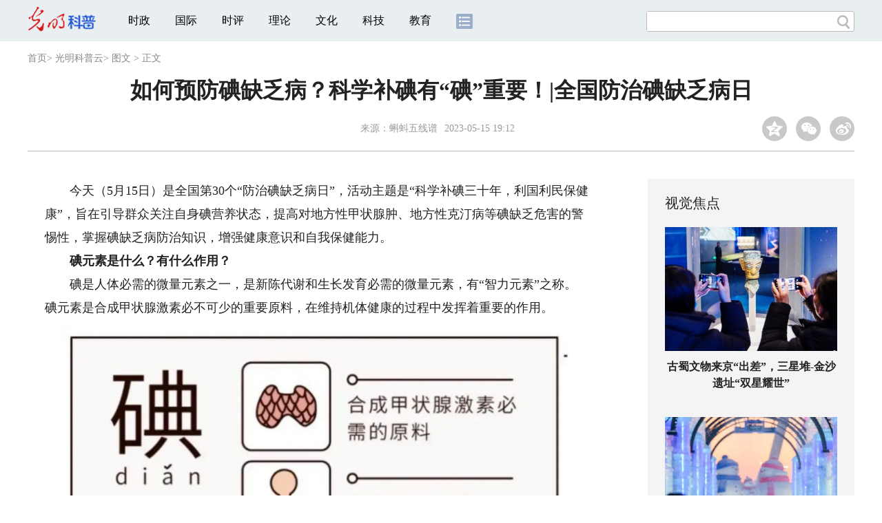

--- FILE ---
content_type: text/html
request_url: https://kepu.gmw.cn/2023-05/15/content_36582872.htm
body_size: 13050
content:
<!DOCTYPE html>
<html>
<head> 
<meta name="tplInfo" content='{"id":46073,"name":"2018文章页全媒体标准版","nodeid":0}'>
<script src="//img.gmw.cn/js/public_share.js" atremote></script>
<meta charset="UTF-8" />
<meta http-equiv="Content-Type" content="text/html;charset=utf-8">
<meta http-equiv="Cache-Control" content="max-age=0" />
<meta http-equiv="pragma" content="no-cache" />
<meta http-equiv="Expires" content="0" />
<meta name="renderer" content="webkit|ie-stand|ie-comp">
<meta name="viewport" content="width=device-width, initial-scale=1.0, minimum-scale=1.0, maximum-scale=3.0, user-scalable=no" >
<meta http-equiv="X-UA-Compatible" content="IE=11,chrome=1"/>
<meta name="description" content="婴幼儿时期缺碘则会影响大脑正常发育，影响学习和认知能力，严重的造成克汀病、听力障碍、智力损伤等。">
<meta name="keywords" content="图源 补碘 防治碘缺乏病日 碘营养 自身免疫性甲状腺炎">
<meta name="filetype" content="0">
<meta name="publishedtype" content="1">
<meta name="pagetype" content="1">
<META name="catalogs" content="86782">
<META name="contentid" content="36582872">
<META name="publishdate" content="2023-05-15">
<META name="author" content="蔡琳">
<META name="editor" content="蔡琳">
<link href="//img.gmw.cn/css/con_style.css?_=20230210" type="text/css" rel="stylesheet" atremote />
<script src="//img.gmw.cn/js/jquery.js" atremote></script>
<script src="//img.gmw.cn/js/require/config.js?_=20201027" atremote></script>
<script src="//img.gmw.cn/js/require.js" atremote></script>
<script src="//img.gmw.cn/js/require/conMediaMain.js?_=20201027" atremote></script>
<title>
如何预防碘缺乏病？科学补碘有“碘”重要！|全国防治碘缺乏病日
_光明网</title>
</head>
<body class="g-mobile">
<!-- 分享默认图 开始 -->
<div style="position:absolute;top:-9999px;left:-9999px;width:0px;height:0px;overflow:hidden;display:none;"><img src="//img.gmw.cn/pic/gmwLogo_share.jpg" atremote></div>
<!-- 分享默认图 结束 -->
<!--微信分享提示 开始-->
<div class="g-wxTips">
	<div class="m-wxtop-tip">
		<div class="m-con">
			<p class="m-tipText">
				点击右上角<img atremote="" src="//img.gmw.cn/pic/mgmw/iconshare.png" class="u-qq">微信好友
			</p>
			<p class="m-tipText">
				<img atremote="" src="//img.gmw.cn/pic/mgmw/pengyouquan.png" class="u-qq">朋友圈
			</p>
			<p class="m-tipShare"><img atremote="" src="//img.gmw.cn/pic/mgmw/layershare.png" class="u-share"></p>
		</div>
	</div>
	<div class="m-wxdown-tip">
		<div class="m-con">
			<!--<p class="m-tipText">点击浏览器下方“<img atremote="" src="//img.gmw.cn/pic/mgmw/lineshare.png">”分享微信好友Safari浏览器请点击“<img atremote="" src="//img.gmw.cn/pic/mgmw/share.png">”按钮</p>-->
			<p class="m-tipText">请使用浏览器分享功能进行分享</p>
			<p class="m-tip"><img atremote="" src="//img.gmw.cn/pic/mgmw/arrow.png"></p>
		</div>
	</div>
</div>
<!--微信分享提示 结束-->
<!--顶部广告 start-->
<div class="u-top-ad" id="ad_con_top_full_01"></div>
<!--顶部广告 end-->
<!--头部 start-->
<div class="g-header">
    <div class="m-channel-head">
      <div class="g-layout">
            <div class="m-logo">
                <!--频道logo start-->
                <!-- 新版文章页头部频道logo ssi -->
<meta charset="UTF-8" />
<a href="//kepu.gmw.cn/" target="_blank"><img id="headerlogo" src="//img.gmw.cn/pic/channelogo/kepuyun.png" alt="光明科普云"></a>
                <!--频道logo end-->
            </div>
            <!--导航-->
    		<!-- 新版文章页头部导航 ssi -->
<!--手机端导航s-->
<span class="m-mobile-nav-btn"><img atremote="" src="//img.gmw.cn/pic/mgmw/mline.png"></span>
<img class="m-to-pc" src="//img.gmw.cn/pic/conimages/m_pc_btn.png" atremote="">
<img class="m-to-mob" src="//img.gmw.cn/pic/conimages/m_mobile_btn.png" atremote="">
<div class="m-mobile-nav">
    <a href="javascript:void(0);" id="u-navClose"><img atremote src="//img.gmw.cn/pic/mgmw/mClose.png" /></a>
    <div class="m-navTitle">
        <span></span>
        <h1>全部导航</h1>
    </div>
    <ul>
        <li><a atremote href="//politics.gmw.cn/" target="_blank">时政</a></li>
        <li><a atremote href="//world.gmw.cn/" target="_blank">国际</a></li>
        <li><a atremote href="//guancha.gmw.cn/" target="_blank">时评</a></li>
        <li><a atremote href="//theory.gmw.cn/" target="_blank">理论</a></li>
        <li><a atremote href="//culture.gmw.cn/" target="_blank">文化</a></li>
        <li><a atremote href="//tech.gmw.cn/" target="_blank">科技</a></li>
        <li><a atremote href="//edu.gmw.cn/" target="_blank">教育</a></li>
        <li><a atremote href="//economy.gmw.cn/" target="_blank">经济</a></li>
        <li><a atremote href="//life.gmw.cn/" target="_blank">生活</a></li>
		<li><a atremote href="//legal.gmw.cn/" target="_blank">法治</a></li>
        <li><a atremote href="//topics.gmw.cn/" target="_blank">专题</a></li>
        <li><a atremote href="//en.gmw.cn/" target="_blank">ENGLISH</a></li>   
    </ul>
    <div class="f-search">
        <div class="m-input-group">
            <input id="searchTextMob" type="text" value="" name="q" >
            <button class="u-btn" type="submit" id="submitSMob"></button>
        </div>
    </div>
</div>
<!--手机端导航e-->
<!--电脑端导航s-->
<div class="m-channel-nav">
    <ul class="m-nav">
        <li> <a href="//politics.gmw.cn/" target="_blank">时政</a> </li>
        <li> <a href="//world.gmw.cn/" target="_blank">国际</a> </li>
        <li> <a href="//guancha.gmw.cn/" target="_blank">时评</a> </li>
        <li> <a href="//theory.gmw.cn/" target="_blank">理论</a> </li>
        <li> <a href="//culture.gmw.cn/" target="_blank">文化</a> </li>
        <li> <a href="//tech.gmw.cn/" target="_blank">科技</a> </li>
        <li> <a href="//edu.gmw.cn/" target="_blank">教育</a> </li>
        <!--<li> <a href="//economy.gmw.cn/" target="_blank">经济</a> </li>
        <li> <a href="//life.gmw.cn/" target="_blank">生活</a> </li>
        <li> <a href="//legal.gmw.cn/" target="_blank">法治</a> </li>-->
        <li class="more-nav-btn"> <a href="//www.gmw.cn/map.htm" target="_blank"><img src="//img.gmw.cn/pic/conimages/con_headIcon.png" /></a> </li>
    </ul>
</div>
<!--电脑端导航e-->
            <!--搜索-->
            <!-- 新版搜索 ssi -->
<meta charset="UTF-8" />
<div class="f-search">
    <div class="m-input-group">
        <input id="searchText" type="text" value="" name="q" >
        <button class="u-btn" type="submit" id="submitS"></button>
    </div>
</div>
            <div class="u-slogan"></div>
            <div class="u-reading" title="如何预防碘缺乏病？科学补碘有“碘”重要！|全国防治碘缺乏病日">正在阅读：如何预防碘缺乏病？科学补碘有“碘”重要！|全国防治碘缺乏病日</div>
</div>
    </div> 
</div>
<!--头部 end-->
<!--导航 stsrt-->
<div class="g-crumbs">
    <a href="https://www.gmw.cn/">首页</a><font>&gt; </font>
    <a href="../../"><img src="//img.gmw.cn/pic/contentlogo/86781.gif" id="ArticleChannelID"></a><a href="../../"  target="_blank"  class="">光明科普云</a><Font class="">> </Font><a href="../../node_86782.htm"  target="_blank"  class="">图文</a>
    <font>&gt; </font><font>正文</font> 
</div>
<!--导航 end-->
<!--正文主体部分 start-->
<div class="g-main">
    <!--正文标题 start-->
    <div class="m-title-box">
        <h1 class="u-title">
            如何预防碘缺乏病？科学补碘有“碘”重要！|全国防治碘缺乏病日
        </h1>
        <div class="m-con-info">
            <!--稿件信息 strat-->
            <div class="m_tips">
                <span class="m-con-source">来源：<a href="https://mp.weixin.qq.com/s/fd6xr_loUoOz5n_iqRnu8g" target="_blank">蝌蚪五线谱</a></span><span class="m-con-time">2023-05-15 19:12</span>
            </div>
            <!--稿件信息 end-->
            <div class="m-share">
                <div class="share" id="share"> <a class="share-qqzone"><i></i></a> <a class="share-wechat" href="javascript:;"><i></i>
                    <div class="bg-code"></div>
                    <div class="qrcode"></div>
                    <span class="close-btn">X</span></a> <a class="share-weibo"><i></i></a> </div>
            </div>
        </div>
    </div>
    <!--正文标题 end-->
    <!--左侧栏 start-->
  <div class="m-l-main">
        <!--文章正文 start-->
        <div id="articleBox" class="con-text">
            <div id="article_inbox">
                <div class="m-player_box" id="video">
					<video id='myVideo' width='100%' class='video-js vjs-big-play-centered' webkit-playsinline='true' playsinline='true'></video>
                    <div id="a1"></div>
                </div>
                <div id="MultiAttachPh" style="display: none">
                    
                </div>
                <div id="PicUrlPh" style="display: none">
                    
                </div>
				<div id="SubtitlePh" style="display: none"></div>
                <div class="u-mainText">
                    <!--enpproperty <articleid>36582872</articleid><date>2023-05-15 19:12:59.0</date><author></author><title>如何预防碘缺乏病？科学补碘有“碘”重要！|全国防治碘缺乏病日</title><keyword>图源,补碘,防治碘缺乏病日,碘营养,自身免疫性甲状腺炎</keyword><subtitle></subtitle><introtitle></introtitle><siteid>2</siteid><nodeid>86782</nodeid><nodename>图文</nodename><nodesearchname></nodesearchname>/enpproperty--><!--enpcontent--><!--enpcontent--><p>　　今天（5月15日）是全国第30个“防治碘缺乏病日”，活动主题是“科学补碘三十年，利国利民保健康”，旨在引导群众关注自身碘营养状态，提高对地方性甲状腺肿、地方性克汀病等碘缺乏危害的警惕性，掌握碘缺乏病防治知识，增强健康意识和自我保健能力。</p>
<p>　　<strong>碘元素是什么？有什么作用？</strong></p>
<p>　　碘是人体必需的微量元素之一，是新陈代谢和生长发育必需的微量元素，有“智力元素”之称。碘元素是合成甲状腺激素必不可少的重要原料，在维持机体健康的过程中发挥着重要的作用。</p>
<p align="center"><img id="71182145" alt="" src="https://imgkepu.gmw.cn/attachement/png/site2/20230524/e03f49821a9125d7ec262e.png" title="如何预防碘缺乏病？科学补碘有“碘”重要！|全国防治碘缺乏病日" alt="如何预防碘缺乏病？科学补碘有“碘”重要！|全国防治碘缺乏病日"/></p>
<p class="pictext" align="center">　　图源：健康成都</p>
<p>　　 <strong>促进生长发育。</strong>通过甲状腺激素与生长激素协同作用，调控生长发育，促进发育期儿童身高、体重的增加，促进骨骼和肌肉的生长和性发育。</p>
<p>　　 <strong>参与大脑发育。</strong>在脑发育的关键时期（从妊娠开始至出生后2岁），神经系统的发育依赖甲状腺激素。碘缺乏会导致甲状腺激素合成不足，影响神经元分化与发育，使脑细胞数量减少，体积减小。</p>
<p>　　 <strong>调节新陈代谢。</strong>甲状腺激素对蛋白质、脂肪、糖的合成和分解代谢均有调控作用，维持新陈代谢和保持体温。</p>
<p>　　 <strong>对其他器官、系统功能的影响。</strong>甲状腺激素是维持机体基础活动的激素，对机体几乎所有系统都有不同程度的影响，如心血管系统和消化系统。</p>
<p>　　<strong>碘元素缺乏会怎样？</strong></p>
<p>　　碘在人体的含量仅有20至50毫克，但却是维持甲状腺功能正常、促进代谢过程、保持机体正常生长发育、保持神经系统功能和智力发育正常的健康保证。不同时期缺碘，都会给身体带来不同程度的伤害。</p>
<p>　　在母亲怀孕时期，胎儿大脑发育开始需要碘元素，这时碘元素主要来自于母体。如果孕妇碘营养供给不足，导致胎儿碘元素缺乏，则会出现流产、早产、死产和先天畸形等情况。</p>
<p>　　婴幼儿时期缺碘则会影响大脑正常发育，影响学习和认知能力，严重的造成克汀病、听力障碍、智力损伤等。</p>
<p align="center"><img id="71182164" alt="" src="https://imgkepu.gmw.cn/attachement/png/site2/20230524/e03f49821a9125d7ec262f.png" title="如何预防碘缺乏病？科学补碘有“碘”重要！|全国防治碘缺乏病日" alt="如何预防碘缺乏病？科学补碘有“碘”重要！|全国防治碘缺乏病日"/></p>
<p class="pictext" align="center">　　图源：健康成都</p>
<p>　　成年人缺碘则会导致甲状腺功能减退症，出现情绪、认知、心脏、肌肉和骨骼、代谢调控等异常，容易疲劳、精神不集中、工作效率下降。</p>
<p>　　<strong>碘缺乏病是什么？</strong><strong>缺碘有哪些症状？</strong></p>
<p>　　碘缺乏病是由于自然环境碘缺乏造成机体碘营养不良所表现的一组疾病的总称，它包括地方性甲状腺肿、克汀病（以痴呆、矮小、聋、哑、瘫痪为主要临床特征）和亚临床克汀病（以智力低下为主要临床特征）、单纯性聋哑、胎儿流产、早产、死产和先天畸形等。</p>
<p align="center"><img id="71182165" alt="" src="https://imgkepu.gmw.cn/attachement/png/site2/20230524/e03f49821a9125d7ec2630.png" title="如何预防碘缺乏病？科学补碘有“碘”重要！|全国防治碘缺乏病日" alt="如何预防碘缺乏病？科学补碘有“碘”重要！|全国防治碘缺乏病日"/></p>
<p class="pictext" align="center">　　图源：网络</p>
<p>　　颈部肿胀不适是缺碘最常见的症状，被称为“甲状腺肿”。有些人还会出现吞咽困难，呼吸困难，声音嘶哑，刺激性咳嗽等症状。</p>
<p>　　其次，体重不明原因增加也是碘缺乏的另一个迹象。如果身体内没有足够的碘来制造合成甲状腺素，就会给身体发出信号，减少运动，吃得更多，储存能量，燃烧更少的能量。因此，突然肥胖的朋友们一定要当心，切不可大意。</p>
<p>　　此外，乏力、嗜睡，做什么都提不起精神等表现，也是碘缺乏比较常见的症状，当甲状腺素水平较低时，身体不能像平时那样产生足够的能量，这就会导致能量水平供给不足，让人感觉疲劳和虚弱。</p>
<p>　　<strong>日常生活中如何补碘？</strong></p>
<p>　　碘是人体必需元素，体内不能生成，需要从外环境获取。我国居民碘的<strong>主要来源是碘盐、食物和饮水</strong>。</p>
<p>　　碘缺乏病是可以预防的，最简便、安全、有效的预防方式是<strong>食用碘盐。</strong> 食用碘盐不仅安全、有效、容易推广，还符合微量、长期、生活化的补碘原则。当然，食用碘盐补碘也不是越多越好，平时生活需要控制盐的摄入，每天不应超过5克。</p>
<p align="center"><img id="71182166" alt="" src="https://imgkepu.gmw.cn/attachement/png/site2/20230524/e03f49821a9125d7ec2631.png" title="如何预防碘缺乏病？科学补碘有“碘”重要！|全国防治碘缺乏病日" alt="如何预防碘缺乏病？科学补碘有“碘”重要！|全国防治碘缺乏病日"/></p>
<p class="pictext" align="center">　　图源：摄图网</p>
<p>　　通过<strong>食用海产品</strong>来补充碘元素。海产品中含碘丰富，正常人可适当食用。对于孕妇或者哺乳期妇女、学龄前及学龄儿童等特需人群需碘量比一般人要大，建议碘特需人群可常吃些海带、紫菜、海鱼、海蜇、海苔等，可在不增加碘盐的基础上适当补充碘盐。</p>
<p align="center"><img id="71182167" alt="" src="https://imgkepu.gmw.cn/attachement/png/site2/20230524/e03f49821a9125d7ec2632.png" title="如何预防碘缺乏病？科学补碘有“碘”重要！|全国防治碘缺乏病日" alt="如何预防碘缺乏病？科学补碘有“碘”重要！|全国防治碘缺乏病日"/></p>
<p class="pictext" align="center">　　图源：摄图网</p>
<p>　　除此之外，一些对碘元素需求量大的人群，如育龄妇女、妊娠妇女和哺乳妇女等可以<strong>口服碘油丸，服用含碘药物及营养素补充剂、食用富碘食物等。</strong></p>
<p>　　碘长期食用过量时，也会引起甲状腺激素分泌异常，造成自身免疫性甲状腺炎、高碘性甲状腺肿、甲状腺功能减退、甲状腺功能亢进、甲状腺乳头状癌等疾病。所以，碘元素的<strong> 补充要适量</strong>，过多过少都是不合适的。</p>
<p>　　<strong>END</strong></p>
<p>　　综合：中国疾控动态、科技日报</p>
<p>　　健康中国、科普时报、健康成都、健康报</p>
<p>　　整理：刘雪洁</p><!--/enpcontent--><!--/enpcontent-->
					
                    <!--责编-->
                    <div class="m-zbTool liability">
                    	<span>[ </span>
                    	<span class="liability">责编：蔡琳</span><span> ]</span> </div>
                    
                </div>
                <div class="u-moreText">阅读剩余全文（<span class="u-percent"></span>）</div>
            </div>
        </div>
		<!--取附件设置视频封面 start-->
        <div id="titleImgWrap" style="display:none;">
            
        </div>
        <!--取附件设置视频封面 end-->
        <!--文章正文 end-->
        <div class="u-conBottomLine"></div>
    <!--QRcode-->
    	<!-- 新版文章页正文下方二维码 ssi -->
<meta charset="UTF-8" />
<div class="u-QRcode"><img src="//img.gmw.cn/content_banner/content_840x120_qrcodes.jpg"></div>

        <!--相关阅读 start-->
		<meta charset="UTF-8" />
<!-- tplID: 相关阅读 ssi-->
<!--相关阅读 开始-->
<div class="m-relRead">
    <h2>相关阅读</h2>
    <ul class="relReadUl" id="relReadUl">
        <li class="rRPic">
            <div class="m-imgcon">
                <div class="m-img"> <a href="javascript:;" target="_blank"><img src="" border="0"></a> </div>
            </div>
            <p>
            <div class="u-titleload4"></div>
            <div class="u-titleload4"></div>
        </li>
        <li class="rRPic no-Mobile1000">
            <div class="m-imgcon">
                <div class="m-img"> <a href="javascript:;" target="_blank"><img src="" border="0"></a> </div>
            </div>
            <p>
            <div class="u-titleload4"></div>
            <div class="u-titleload4"></div>
        </li>
        <li class="rRArticle"> <a href="javascript:;" target="_blank">
            <div class="u-titleload3"></div>
            </a> <a href="javascript:;" target="_blank">
            <div class="u-titleload3"></div>
            </a> <a href="javascript:;" target="_blank">
            <div class="u-titleload3"></div>
            </a> <a href="javascript:;" target="_blank" class="lastRra">
            <div class="u-titleload3"></div>
            </a> </li>
    </ul>
</div>
<!--相关阅读 结束-->





        <!--相关阅读 end-->
        <!--表情 start-->
        <!-- ssi_2018_con_motions_xy -->
<meta charset="UTF-8" />
<div class="m-motion-wrap" id="motionsDiv">
<!-- 百度联盟 begin -->

<!-- 百度联盟 end -->
	<!--表情s-->
	<div class="m-motion">
		<div class="m-motion-hd">
			<h2>您此时的心情</h2>
			<div class="m-gm-vote"><a href="//vote.gmw.cn" target="_blank"><img src="//img.gmw.cn/pic/conimages/yuntoulogo.png" alt="光明云投"/></a></div>
			<div class="m-motion-rank">
				<span class="u-motion-title">新闻表情排行</span>
				<span class="m-motion-classify"><a href="//www.gmw.cn/motionsdaytop.htm" target="_blank">日</a>/<a href="//www.gmw.cn/motionsweektop.htm" target="_blank">周</a></span>
			</div>
		</div>
		<div class="m-motion-bd">
			<ul>
				<li class="m_1">
					<div class="m-motion-con">
						<a class="face"><img src="//img.gmw.cn/pic/conimages/ico_motion_1.png"></a>
						<div class="m-motion-status">
							<div class="u-motion">开心</div>
							<div class="m-motion-numbox">
								<div class="pillar">&nbsp;</div>
							</div>
							<div class="hits">0</div>
						</div>
					</div>
				</li>
				<li class="m_2">
					<div class="m-motion-con">
						<a class="face"><img src="//img.gmw.cn/pic/conimages/ico_motion_2.png"></a>
						<div class="m-motion-status">
							<div class="u-motion">难过</div>
							<div class="m-motion-numbox">
								<div class="pillar">&nbsp;</div>
							</div>
							<div class="hits">0</div>
						</div>
					</div>
				</li>
				<li class="m_3">
					<div class="m-motion-con">
						<a class="face"><img src="//img.gmw.cn/pic/conimages/ico_motion_3.png"></a>
						<div class="m-motion-status">
							<div class="u-motion">点赞</div>
							<div class="m-motion-numbox">
								<div class="pillar">&nbsp;</div>
							</div>
							<div class="hits">0</div>
						</div>
					</div>
				</li>
				<li class="m_4">
					<div class="m-motion-con">
						<a class="face"><img src="//img.gmw.cn/pic/conimages/ico_motion_4.png"></a>
						<div class="m-motion-status">
							<div class="u-motion">飘过</div>
							<div class="m-motion-numbox">
								<div class="pillar">&nbsp;</div>
							</div>
							<div class="hits">0</div>
						</div>
					</div>
				</li>
			</ul>
		</div>
	</div>
	<!--表情e-->
</div>
        <!--表情 end-->
    </div>
    <!--左侧栏 end-->
    <!--右侧栏 start-->
    <div class="m-r-main no-Mobile">
        <!--视觉焦点 start-->
        <meta charset="UTF-8" />
<!-- tplID:46172 科教部全媒体文章页右侧视觉焦点ssi-->
<div class="m-eyecatcher is_ssi" id="m-eyecatcher">
	<h2>视觉焦点</h2>
	<ul>		<li>			<div class="m-imgcon">				<div class="m-img">					<a atremote href="https://culture.gmw.cn/2026-01/21/content_38548850.htm" target="_blank"><img atremote src="https://imgkepu.gmw.cn/attachement/jpg/site2/20260121/f44d305ea1af2ada74f10d.jpg" border="0"></a>				</div>			</div>			<p>古蜀文物来京“出差”，三星堆-金沙遗址“双星耀世”</p>		</li><li>			<div class="m-imgcon">				<div class="m-img">					<a atremote href="http://difang.gmw.cn/2026-01/21/content_38548970.htm" target="_blank"><img atremote src="https://imgkepu.gmw.cn/attachement/jpg/site2/20260121/005056b804d42ada7d6e03.jpg" border="0"></a>				</div>			</div>			<p>各地推动高质量发展观察</p>		</li>	</ul></div>
	
	
        <!--视觉焦点 end-->
        <!--最热文章 start-->
        <meta charset="UTF-8" />
<!-- tplID:46174 文化频道全媒体文章页右侧最热文章十条 ssi-->
<div class="m-hotArticle is_ssi" id="m-hotArticle">
	<h2>最热文章</h2>
	<ul>
	  <li>        <div>                      <a atremote href="https://kepu.gmw.cn/2025-12/17/content_38482855.htm" target="_blank">科学报国正当时｜什么都能测，万物皆可控，这个专业够“硬核”</a>        </div>	<span class="topThree">1</span></li>		
	  <li>       <div>                      <a atremote href="https://kepu.gmw.cn/2025-12/06/content_38461525.htm" target="_blank">AI动画｜大雪：天地凝素，心藏温光</a>        </div>	<span class="topThree">2</span></li>		
	  <li>        <div>                      <a atremote href="https://kepu.gmw.cn/2025-12/05/content_38458498.htm" target="_blank">长图｜向上5亿公里！“十四五”，我们把足迹刻在星辰大海</a>        </div>	<span class="topThree">3</span></li>		
	  <li>        <div>                      <a atremote href="https://kepu.gmw.cn/2025-12/02/content_38453385.htm" target="_blank">【唠科】科技助残新图景——从脑机接口技术突破说起</a>        </div>	<span>4</span></li>		
	  <li>        <div>                      <a atremote href="https://kepu.gmw.cn/2025-11/22/content_38430367.htm" target="_blank">AI动画｜冬藏腌新香，煮茶候轻雪</a>        </div>	<span>5</span></li>		
	  <li>       <div>                      <a atremote href="https://kepu.gmw.cn/2025-11/07/content_38398035.htm" target="_blank">AI动画｜立冬：寒启冬序，人间藏暖</a>        </div>	<span>6</span></li>		
	  <li>        <div>                      <a atremote href="https://kepu.gmw.cn/2025-10/23/content_38361195.htm" target="_blank">AI动画｜霜降：气肃凝霜，静候冬雪叩门</a>        </div>	<span>7</span></li>		
	  <li>       <div>                      <a atremote href="https://kepu.gmw.cn/2025-10/08/content_38328547.htm" target="_blank">AIGC动画｜寒露：露寒欲霜处，秋深向冬时</a>        </div>	<span>8</span></li>		
	  <li>        <div>                      <a atremote href="https://kepu.gmw.cn/2025-09/23/content_38303160.htm" target="_blank">AI动画｜秋分：平分秋色，人间均寒</a>        </div>	<span>9</span></li>		
	  <li>        <div>                      <a atremote href="https://kepu.gmw.cn/2025-09/11/content_38279384.htm" target="_blank">AI动画｜“人工智能+”民生福祉：更加智能、更富成效、更有品质</a>        </div>	<span>10</span></li>		
	</ul>
</div>

        <!--最热文章 end-->
        
  </div>
    <!--右侧栏 end-->
</div>
<!--正文主体部分 end-->
<!--独家策划 start-->
<meta charset="UTF-8" />
<!-- tplID:46173 科教部全媒体文章页通屏独家策划 ssi-->
<div class="g-solePlan-box is_ssi no-Mobile414">
	<div class="g-solePlan" id="g-solePlan">
		<h2>独家策划</h2>
		<ul>
			<li>
			  <div class="li_con">	<div class="pic">		<a atremote href="https://kepu.gmw.cn/2026-01/21/content_38549376.htm" target="_blank"><img atremote src="https://imgkepu.gmw.cn/attachement/jpg/site2/20260121/2cf05d3dcaac2ada8be001.JPG" border="0"></a>	</div>	<div class="block1">		<p><a href="https://kepu.gmw.cn/2026-01/21/content_38549376.htm" target="_blank">汽车防盗，这些要知道！</a></p>	</div></div>
			  <div class="li_con">	<div class="block1">		<p><a href="https://kepu.gmw.cn/2026-01/20/content_38547102.htm" target="_blank">吃甜食后要不要立即刷牙？真相来了</a></p>	</div>	<div class="pic divright">		<a atremote href="https://kepu.gmw.cn/2026-01/20/content_38547102.htm" target="_blank"><img atremote src="https://imgkepu.gmw.cn/attachement/jpg/site2/20260120/2cf05d3dca852ad92dd02b.jpg" border="0"></a> 					        </div></div>
			</li>
			<li>
			  <div class="li_con">	<div class="pic">		<a atremote href="https://kepu.gmw.cn/2026-01/21/content_38547488.htm" target="_blank"><img atremote src="https://imgkepu.gmw.cn/attachement/jpg/site2/20260121/88aedd1c8a232ada851b01.jpg" border="0"></a>	</div>	<div class="block1">		<p><a href="https://kepu.gmw.cn/2026-01/21/content_38547488.htm" target="_blank">未来五年学什么｜此电镜非彼电竞，这个专业在和原子做游戏</a></p>	</div></div>
			  <div class="li_con">	<div class="block1">		<p><a href="https://kepu.gmw.cn/2026-01/20/content_38545773.htm" target="_blank">中国科技欣先说｜C919新航线+1，带动产业链一起飞！</a></p>	</div>	<div class="pic divright">		<a atremote href="https://kepu.gmw.cn/2026-01/20/content_38545773.htm" target="_blank"><img atremote src="https://imgkepu.gmw.cn/attachement/jpg/site2/20260119/005056b856552ad858c203.jpg" border="0"></a> 					        </div></div>
			</li>
			<li>
			  <div class="li_con">	<div class="pic">		<a atremote href="https://kepu.gmw.cn/2026-01/20/content_38547448.htm" target="_blank"><img atremote src="https://imgkepu.gmw.cn/attachement/jpg/site2/20260120/88aedd1c8a232ad960d901.jpg" border="0"></a>	</div>	<div class="block1">		<p><a href="https://kepu.gmw.cn/2026-01/20/content_38547448.htm" target="_blank">姚建铨院士：国家创造了好条件，绝不能“躺平”！</a></p>	</div></div>
			  <div class="li_con">	<div class="block1">		<p><a href="https://kepu.gmw.cn/2026-01/16/content_38541853.htm" target="_blank">中国科技欣先说｜机器人“进厂打工”，人类何去何从？</a></p>	</div>	<div class="pic divright">		<a atremote href="https://kepu.gmw.cn/2026-01/16/content_38541853.htm" target="_blank"><img atremote src="https://imgkepu.gmw.cn/attachement/jpg/site2/20260119/005056b856552ad7d8b502.jpg" border="0"></a> 					        </div></div>
			</li>
		</ul>
	</div>
</div>
<!--独家策划 end-->
<!--推荐阅读&广告 start-->
<div class="g-maincon">
    <div class="m-l-reads">
        <!--推荐阅读 start-->
        <meta charset="UTF-8" />
<!-- tplID:46170 科教部全媒体文章页左侧底部推荐阅读部分 ssi-->
<div class="g-readscon is_ssi">
	<div class="u-relateread">推荐阅读</div>
	<div class="m-lists" id="m-lists">
	    	<div class="m-redlist">	     <div class="m-imgcon">			<div class="m-img">				<a atremote href="https://tech.gmw.cn/2026-01/21/content_38548605.htm" target="_blank"></a>			</div>		</div>		<div class="m-textc">			<div class="u-tt3">                   <a atremote href="https://tech.gmw.cn/2026-01/21/content_38548605.htm" target="_blank">对话“石头信使” 解码南极“身世之谜”</a>             </div>	        <div class="u-zy">随着中国第42次南极考察队队员陈龙耀从东南极西福尔丘陵地区裸露的岩壁敲下第一块岩石样本，中山站度夏地质考察工作正式启动。</div>		    <div class="u-time">2026-01-21 09:08</div>	     </div>	</div><div class="m-redlist">	     <div class="m-imgcon">			<div class="m-img">				<a atremote href="https://tech.gmw.cn/2026-01/21/content_38548564.htm" target="_blank"></a>			</div>		</div>		<div class="m-textc">			<div class="u-tt3">                   <a atremote href="https://tech.gmw.cn/2026-01/21/content_38548564.htm" target="_blank">首套“地震断层模拟试验装置”问世</a>             </div>	        <div class="u-zy">这套“地震断层模拟试验装置”由中国工程院院士、中国地震局工程力学研究所名誉所长谢礼立领衔的团队历时4年攻关研制完成，已成功通过验收。</div>		    <div class="u-time">2026-01-21 09:02</div>	     </div>	</div><div class="m-redlist">	     <div class="m-imgcon">			<div class="m-img">				<a atremote href="https://tech.gmw.cn/2026-01/21/content_38548560.htm" target="_blank"></a>			</div>		</div>		<div class="m-textc">			<div class="u-tt3">                   <a atremote href="https://tech.gmw.cn/2026-01/21/content_38548560.htm" target="_blank">半导体散热瓶颈有了新突破</a>             </div>	        <div class="u-zy">长期以来，半导体面临一个难题：我们知道下一代材料的性能会更好，却往往不知道如何将它制造出来。这项材料工艺革新解决了从第三代到第四代半导体都面临的共性散热难题，为后续的性能爆发奠定了关键基础。</div>		    <div class="u-time">2026-01-21 09:01</div>	     </div>	</div><div class="m-redlist">	     <div class="m-imgcon">			<div class="m-img">				<a atremote href="https://tech.gmw.cn/2026-01/21/content_38548552.htm" target="_blank"></a>			</div>		</div>		<div class="m-textc">			<div class="u-tt3">                   <a atremote href="https://tech.gmw.cn/2026-01/21/content_38548552.htm" target="_blank">【瞧！我们的前沿科技】嫦娥六号月球样品又有新发现</a>             </div>	        <div class="u-zy">该团队通过对比研究嫦娥六号月球背面样品与嫦娥五号月球正面样品，发现嫦娥六号样品中的碳结构具有更明显的缺陷特征，这可能与月球背面经历的更强烈的微陨石撞击历史有关。</div>		    <div class="u-time">2026-01-21 09:00</div>	     </div>	</div>					</div>
	<div class="m-lists" id="m-lists">
	    	<div class="m-redlist">	     <div class="m-imgcon">			<div class="m-img">				<a atremote href="https://tech.gmw.cn/2026-01/21/content_38548533.htm" target="_blank"></a>			</div>		</div>		<div class="m-textc">			<div class="u-tt3">                   <a atremote href="https://tech.gmw.cn/2026-01/21/content_38548533.htm" target="_blank">【光明时评】工业机器人出海彰显“中国智造”硬实力</a>             </div>	        <div class="u-zy">近日，在国新办举行的新闻发布会上，海关总署相关负责人介绍，2025年中国高技术产品出口增长13.2%，工业机器人出口增长48.7%，并首次超过进口，我国成为工业机器人净出口国。</div>		    <div class="u-time">2026-01-21 08:56</div>	     </div>	</div><div class="m-redlist">	     <div class="m-imgcon">			<div class="m-img">				<a atremote href="https://kepu.gmw.cn/2026-01/20/content_38545773.htm" target="_blank"><img atremote src="https://imgkepu.gmw.cn/attachement/jpg/site2/20260119/005056b856552ad858c203.jpg" border="0"></a>			</div>		</div>		<div class="m-textc">			<div class="u-tt3">                   <a atremote href="https://kepu.gmw.cn/2026-01/20/content_38545773.htm" target="_blank">中国科技欣先说｜C919新航线+1，带动产业链一起飞！</a>             </div>	        <div class="u-zy">2025年C919安全载客超过400万人次，而且今年又新开了广州往返南京的航线。</div>		    <div class="u-time">2026-01-20 07:00</div>	     </div>	</div><div class="m-redlist">	     <div class="m-imgcon">			<div class="m-img">				<a atremote href="https://tech.gmw.cn/2026-01/20/content_38546365.htm" target="_blank"></a>			</div>		</div>		<div class="m-textc">			<div class="u-tt3">                   <a atremote href="https://tech.gmw.cn/2026-01/20/content_38546365.htm" target="_blank">我国将培育建设一批零碳工厂</a>             </div>	        <div class="u-zy">工业和信息化部、国家发展改革委等五部门日前联合印发《关于开展零碳工厂建设工作的指导意见》。</div>		    <div class="u-time">2026-01-20 03:25</div>	     </div>	</div><div class="m-redlist">	     <div class="m-imgcon">			<div class="m-img">				<a atremote href="https://tech.gmw.cn/2026-01/20/content_38546359.htm" target="_blank"></a>			</div>		</div>		<div class="m-textc">			<div class="u-tt3">                   <a atremote href="https://tech.gmw.cn/2026-01/20/content_38546359.htm" target="_blank">我国优质中小企业梯度培育体系基本形成</a>             </div>	        <div class="u-zy">工业和信息化部日前印发最新修订的《优质中小企业梯度培育管理办法》，将科技型中小企业纳入优质中小企业梯度培育范围。办法自2026年4月1日起实施。</div>		    <div class="u-time">2026-01-20 03:20</div>	     </div>	</div>					</div>

<div class="m-lists" id="m-lists">
    	<div class="m-redlist">	     <div class="m-imgcon">			<div class="m-img">				<a atremote href="https://tech.gmw.cn/2026-01/20/content_38546143.htm" target="_blank"></a>			</div>		</div>		<div class="m-textc">			<div class="u-tt3">                   <a atremote href="https://tech.gmw.cn/2026-01/20/content_38546143.htm" target="_blank">科技型中小企业纳入梯度培育范围</a>             </div>	        <div class="u-zy">近日，工业和信息化部印发最新修订的《优质中小企业梯度培育管理办法》，扩大了培育基础，首次将科技型中小企业纳入梯度培育范围。</div>		    <div class="u-time">2026-01-20 09:03</div>	     </div>	</div><div class="m-redlist">	     <div class="m-imgcon">			<div class="m-img">				<a atremote href="https://tech.gmw.cn/2026-01/20/content_38546149.htm" target="_blank"></a>			</div>		</div>		<div class="m-textc">			<div class="u-tt3">                   <a atremote href="https://tech.gmw.cn/2026-01/20/content_38546149.htm" target="_blank">中国科大低成本化解全固态锂电池界面问题</a>             </div>	        <div class="u-zy">中国科学技术大学马骋教授针对全固态锂电池在循环时因需要维持良好界面接触而过于依赖外部压力、难以实际应用的问题，提出了一种低成本、较为适合商业化的解决方案。</div>		    <div class="u-time">2026-01-20 09:02</div>	     </div>	</div><div class="m-redlist">	     <div class="m-imgcon">			<div class="m-img">				<a atremote href="https://tech.gmw.cn/2026-01/20/content_38546168.htm" target="_blank"></a>			</div>		</div>		<div class="m-textc">			<div class="u-tt3">                   <a atremote href="https://tech.gmw.cn/2026-01/20/content_38546168.htm" target="_blank">我国成功研制首台串列型高能氢离子注入机</a>             </div>	        <div class="u-zy">离子注入机是半导体制造关键设备，尤其是高能氢离子注入机研发难度大、技术壁垒高，我国长期依赖进口。</div>		    <div class="u-time">2026-01-20 09:02</div>	     </div>	</div><div class="m-redlist">	     <div class="m-imgcon">			<div class="m-img">				<a atremote href="https://tech.gmw.cn/2026-01/20/content_38546198.htm" target="_blank"></a>			</div>		</div>		<div class="m-textc">			<div class="u-tt3">                   <a atremote href="https://tech.gmw.cn/2026-01/20/content_38546198.htm" target="_blank">中国人形机器人走上世界舞台</a>             </div>	        <div class="u-zy">对于行业的未来，赵同阳充满期待：“人形机器人行业未来也会出现几家顶级企业，我希望提起机器人，人们首先想到的是中国。</div>		    <div class="u-time">2026-01-20 08:57</div>	     </div>	</div>					</div>
<div class="m-lists" id="m-lists">
    	<div class="m-redlist">	     <div class="m-imgcon">			<div class="m-img">				<a atremote href="https://tech.gmw.cn/2026-01/19/content_38544882.htm" target="_blank"></a>			</div>		</div>		<div class="m-textc">			<div class="u-tt3">                   <a atremote href="https://tech.gmw.cn/2026-01/19/content_38544882.htm" target="_blank">神舟二十号飞船安全顺利返回东风着陆场 中国空间站太空应急行动主要任务圆满完成</a>             </div>	        <div class="u-zy">当日9时34分，神舟二十号飞船返回舱在东风着陆场成功着陆。经现场检查确认，飞船返回舱外观总体正常，舱内下行物品状态良好，神舟二十号飞船返回任务取得圆满成功。</div>		    <div class="u-time">2026-01-19 11:36</div>	     </div>	</div><div class="m-redlist">	     <div class="m-imgcon">			<div class="m-img">				<a atremote href="https://tech.gmw.cn/2026-01/19/content_38543710.htm" target="_blank"></a>			</div>		</div>		<div class="m-textc">			<div class="u-tt3">                   <a atremote href="https://tech.gmw.cn/2026-01/19/content_38543710.htm" target="_blank">微创、高效、直达大脑 脑卒中病灶给药有了新路径</a>             </div>	        <div class="u-zy">血脑屏障横亘于血液与大脑之间，严格调控物质通行，将绝大多数药物拒之门外，这成为脑神经疾病新药研发面临的主要瓶颈之一。许多在实验室中表现优异的候选药物因无法有效透过血脑屏障，在临床试验阶段止步不前。</div>		    <div class="u-time">2026-01-19 03:10</div>	     </div>	</div><div class="m-redlist">	     <div class="m-imgcon">			<div class="m-img">				<a atremote href="https://tech.gmw.cn/2026-01/19/content_38543900.htm" target="_blank"><img atremote src="https://imgkepu.gmw.cn/attachement/jpg/site2/20260119/2cf05d3dca852ad7cefd1e.jpg" border="0"></a>			</div>		</div>		<div class="m-textc">			<div class="u-tt3">                   <a atremote href="https://tech.gmw.cn/2026-01/19/content_38543900.htm" target="_blank">【新闻随笔】“杂粮热”推动农业转型升级</a>             </div>	        <div class="u-zy">随着国民健康意识的普遍觉醒与消费结构的深刻升级，以全谷物、豆类、薯类等为代表的杂粮，正悄然经历一场角色与意义的深刻变革。</div>		    <div class="u-time">2026-01-19 03:10</div>	     </div>	</div><div class="m-redlist">	     <div class="m-imgcon">			<div class="m-img">				<a atremote href="https://tech.gmw.cn/2026-01/19/content_38543891.htm" target="_blank"><img atremote src="https://imgkepu.gmw.cn/attachement/jpg/site2/20260119/2cf05d3dca852ad7cf381f.jpg" border="0"></a>			</div>		</div>		<div class="m-textc">			<div class="u-tt3">                   <a atremote href="https://tech.gmw.cn/2026-01/19/content_38543891.htm" target="_blank">江苏无锡：数智赋能，让“老树”发“新芽”</a>             </div>	        <div class="u-zy">新年伊始，江苏无锡凯龙高科技股份有限公司的实验室内，一只机器人灵巧手在一个两米多高的透明检测设备中流畅地完成抓取、捏合、旋转等一连串精细动作，相关数据实时传出。这款具身智能机器人灵巧手全操作力智能检测平台于去年年底一经启动，便获得多张订单。</div>		    <div class="u-time">2026-01-19 03:10</div>	     </div>	</div>					</div>
<div class="m-lists" id="m-lists">
    	<div class="m-redlist">	     <div class="m-imgcon">			<div class="m-img">				<a atremote href="https://tech.gmw.cn/2026-01/19/content_38543887.htm" target="_blank"></a>			</div>		</div>		<div class="m-textc">			<div class="u-tt3">                   <a atremote href="https://tech.gmw.cn/2026-01/19/content_38543887.htm" target="_blank">2026年我国首台核电机组开工建设</a>             </div>	        <div class="u-zy">日前，江苏徐圩核能供热发电厂1号机组核岛开始混凝土浇筑，标志着全球首个核能与石化产业大规模耦合项目进入主体工程建设阶段。这是今年我国开工建设的首台核电机组。</div>		    <div class="u-time">2026-01-19 03:10</div>	     </div>	</div><div class="m-redlist">	     <div class="m-imgcon">			<div class="m-img">				<a atremote href="https://tech.gmw.cn/2026-01/19/content_38543816.htm" target="_blank"></a>			</div>		</div>		<div class="m-textc">			<div class="u-tt3">                   <a atremote href="https://tech.gmw.cn/2026-01/19/content_38543816.htm" target="_blank">极目星河深处 求索未解之谜</a>             </div>	        <div class="u-zy">为破解这一谜题，利用“中国天眼”的超高灵敏度优势，研究团队对重复快速射电暴FRB 20220529开展了2年多的持续监测。</div>		    <div class="u-time">2026-01-19 09:10</div>	     </div>	</div><div class="m-redlist">	     <div class="m-imgcon">			<div class="m-img">				<a atremote href="https://tech.gmw.cn/2026-01/19/content_38543837.htm" target="_blank"></a>			</div>		</div>		<div class="m-textc">			<div class="u-tt3">                   <a atremote href="https://tech.gmw.cn/2026-01/19/content_38543837.htm" target="_blank">人工智能助力药物虚拟筛选提速百万倍</a>             </div>	        <div class="u-zy">目前，依托DrugCLIP，团队完成了覆盖约1万个蛋白靶点、2万个蛋白口袋的虚拟筛选项目，分析筛选超过5亿个类药小分子，富集出超过200万个潜在活性分子，构建了目前已知最大规模的蛋白—配体筛选数据库。</div>		    <div class="u-time">2026-01-19 09:08</div>	     </div>	</div><div class="m-redlist">	     <div class="m-imgcon">			<div class="m-img">				<a atremote href="https://tech.gmw.cn/2026-01/16/content_38539927.htm" target="_blank"></a>			</div>		</div>		<div class="m-textc">			<div class="u-tt3">                   <a atremote href="https://tech.gmw.cn/2026-01/16/content_38539927.htm" target="_blank">国内首台深海钻探与原位监测机器人问世</a>             </div>	        <div class="u-zy">从中国地质调查局获悉，由该局广州海洋地质调查局自主研发的国内首台海底地层空间立体钻探与原位监测机器人，日前在南海1264米水深海域成功完成试验作业，各项性能全面达标，标志着我国深海勘探与地层原位监测技术取得重要突破。</div>		    <div class="u-time">2026-01-16 03:45</div>	     </div>	</div>					</div>

<a href="javascript:void(0);" class="u-loadmore">加载更多</a>
	
</div>
<!--推荐阅读 &广告 end-->

        <!--推荐阅读 end-->
    </div>
    <div class="m-r-main">
        <div class="m-btm-ad-box">
        	<div class="u--bottomad" id="ad_con_right_03"></div>
        </div>
    </div>
</div>
<!--推荐阅读&广告 end-->
<!--尾部 start-->
<!-- 新版文章页通用尾部 ssi -->
<meta charset="UTF-8" />
<div class="g-footer">
	<div class="m-footer-box">
		<div class="m-foot-logo">
			<span>光明网版权所有</span>
		</div>
		<ul class="m-foot-nav">
			<li>
				<a href="//about.gmw.cn/node_21441.htm" target="_blank">光明日报社概况</a>
			</li>
			<li>
				<a href="//about.gmw.cn/aboutus.htm" target="_blank">关于光明网</a>
			</li>
			<li>
				<a href="//about.gmw.cn/node_8926.htm" target="_blank">报网动态</a>
			</li>
			<li>
				<a href="//about.gmw.cn/node_46280.htm" target="_blank">联系我们</a>
			</li>
			<li>
				<a href="//about.gmw.cn/node_46279.htm" target="_blank">法律声明</a>
			</li>

			<li>
				<a href="//mail.gmw.cn/" target="_blank">光明网邮箱</a>
			</li>
			<li class="nav-last">
				<a href="//www.gmw.cn/map.htm" target="_blank">网站地图</a>
			</li>
		</ul>
	</div>
</div>
<!-- GMW Statistics -------------------BEGIN-------- -->
<script>document.write(unescape("%3Cscript type='text/javascript' src='//channel-analysis-js.gmw.cn/md.js?" + Math.random() + "'%3E%3C/script%3E"));</script>
<!-- GMW Statistics -------------------END -------- -->
<!-- Google tag (gtag.js) 谷歌 统计2023 -->
<script async src="https://www.googletagmanager.com/gtag/js?id=G-1NBSV0RRQR"></script>
<script>
  window.dataLayer = window.dataLayer || [];
  function gtag(){dataLayer.push(arguments);}
  gtag('js', new Date());

  gtag('config', 'G-1NBSV0RRQR');
</script>


<div id="ad_all_0x0" style="position:relative;font-size:0;"></div>
<div style="display: none;">
	<div class="facebook">
		<a href="https://www.facebook.com/guangmingonline" target="_top"></a>
		<a href="https://www.facebook.com/guangmingonline" target="_top"><h3></h3></a>
	</div>
	<div class="twitter">
		<a href="https://twitter.com/Guangming_Daily" target="_top"></a>
		<a href="https://twitter.com/Guangming_Daily" target="_top"><h3></h3></a>
	</div>
</div>

<!-- 专门为“生态环保”节点单独的设置 -->
<script>
$(function(){
    var catalogsArr = [122479,135788,135787,135786,135785,134758,123829,123828,123827,122484,122483,122482,122481,122480];
    var catalogs = $("META[name=catalogs]").attr("cantent");
    if($.inArray(catalogs, catalogsArr) != -1){
        $("#headerlogo").attr("src","//img.gmw.cn/pic/channelogo/shengtai.png");
    }
});
</script>
<!--尾部 end-->
<!--返回顶部-->
<a href="javascript:;" class="u-back-top"></a>
</body>
</html>
